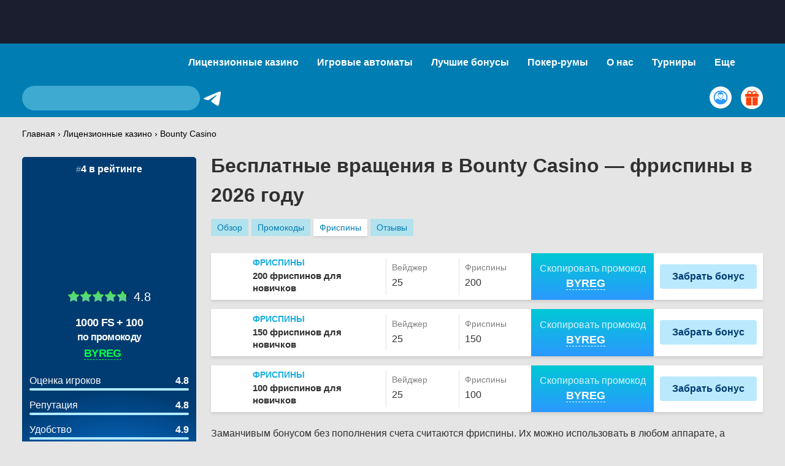

--- FILE ---
content_type: text/css
request_url: https://casinolic.com/wp-content/themes/casinolic-theme/assets/css/casino-shortcode.css?ver=1.0.0
body_size: 1057
content:
.shortcode--top-casino{
    margin: 15px 0;
    clear: both;
}

.shortcode--top-casino .container__title{
    margin: 15px 0;
    font-size: 20px;
    line-height: 25px;
}

.shortcode--top-casino .casino__logo {
    display        : flex;
    flex-direction : row;
    align-items    : center;
    flex-basis     : 325px;
    position : relative;
}
.shortcode--top-casino .casino__logo--left {
    max-width : 115px;
    width : 115px;
    display: block;
    float: left;
    margin: 0 10px 0 0;
}
.shortcode--top-casino .casino__logo--left img {
    max-width : 115px;
    width : 115px;
    display   : block;
    float     : left;
    margin    : 0 15px 0 0;
    height: 80px;
}

.shortcode--top-casino .casino__logo .casino__link {
    font-weight     : bold;
    font-size       : 24px;
    line-height     : 24px;
    color           : #000;
    text-decoration : none;
    float           : left;
    display         : flex;
    flex-direction  : row;
    margin-bottom   : 8px;
}

.shortcode--top-casino .casino__label {
    font-weight    : 500;
    font-size      : 12px;
    line-height    : 16px;
    letter-spacing : 0.02em;
    text-transform : uppercase;
    color          : #EC1C00;
    float          : left;
    clear          : both;
    background     : url("/wp-content/themes/casinolic-theme/assets/images/icons/like-item.svg") 0 -2px no-repeat;
    padding-left   : 20px;
}

.shortcode--top-casino .casino__link::before {
    content      : attr(data-number);
    font-weight  : bold;
    font-size    : 20px;
    line-height  : 24px;
    margin-right : 5px;
}

.shortcode--top-casino .casino__link::after {
    content     : '#';
    order       : -1;
    font-size   : 20px;
    line-height : 24px;
    color       : rgba(0, 0, 0, 0.6);
}

.shortcode--top-casino .column.casino__button {
    flex-basis : 140px;
    text-align : center;
    position : relative;
    gap: 6px;
}

.shortcode--top-casino .column.casino__bonus,
.shortcode--top-casino .column.casino__promocode {
    flex       : 1;
    text-align : center;
}
.shortcode--top-casino .column.casino__promocode > a{

    color: rgba(255,255,255,0.85);
}


.shortcode--top-casino .casino__bonus {
    font-weight : bold;
    font-size   : 18px;
    line-height : 20px;
    padding: 5px;
}

.shortcode--top-casino .casino__logo:after{
    content: '';
    width: 1px;
    height: 60px;
    top: 50%;
    margin-top: -30px;
    background: #E1E1E0;
    position : absolute;
    right: 0;
}


@media ( max-width : 800px ) {
    .shortcode--top-casino .item{
        flex-wrap: wrap;
    }
    .shortcode--top-casino .casino__logo,
    .shortcode--top-casino .column.casino__bonus,
    .shortcode--top-casino .column.casino__promocode{
        flex: 1 1 100%;
    }
    .shortcode--top-casino .casino__logo:after{
        display: none;
    }
    .shortcode--top-casino .column.casino__button {
        flex-basis: 100%;
        padding: 0 10px 10px;
        display: flex;
    }
    .shortcode--top-casino .link__small{
        background: rgba(42, 154, 254,0.20);
        border: 1px solid rgba(42, 154, 254,0.20);

        display: flex;
        padding: 8px 20px;
        justify-content: center;
        align-items: center;
        align-self: stretch;
        border-radius: 4px;
        flex: 1;
        text-decoration: none;
    }

    .shortcode--top-casino .link__small + .link__small{
        background: rgba(1, 255, 71, 0.20);
        border: 1px solid rgba(1, 255, 71, 0.20);
        color: green;
    }
}

--- FILE ---
content_type: application/javascript
request_url: https://casinolic.com/wp-content/themes/casinolic-theme/assets/js/games.js
body_size: 1124
content:
function load_more_games(e) {

    document.querySelector('.load-more-casino').classList.add('loading');

    let form = document.getElementById('filtration-form-game');
    var forms = serialize(form);

    data = 'action=load_more_games&current=' + e.dataset.current
        + '&post_id=' + e.dataset.post_id
        + '&start_page=' + e.dataset.start_page
        + '&number=' + e.dataset.number;

    if (e.dataset.args) {
        data += '&args=' + e.dataset.args
    }

    data += '&' + forms

    var request = new XMLHttpRequest();
    let pagenavi = document.querySelector('.pagenavi-box');

    request.open('post', ajaxurl, true);
    request.setRequestHeader('Content-Type', 'application/x-www-form-urlencoded;');
    request.onload = function () {
        if (this.status >= 200 && this.status < 400) {
            if (this.response) {

                var response = JSON.parse(this.response);

                document.querySelector('.more-box').innerHTML = response.data.more_button;
                document.querySelector('.load-more-casino').classList.remove('loading');
                document.querySelector('.main-content').insertAdjacentHTML('beforeend', response.data.content);

                if (pagenavi) {
                    pagenavi.innerHTML = response.data.pagenavi;
                }

                //document.querySelector('.casino-load-more').dataset.current = response.data.current;

            }
            observer.observe();
        }
    };
    request.send(data);

}

/*
 * Serialize all form data into a query string
 */
function serialize(form) {
    if (!form || form.nodeName !== "FORM") {
        return;
    }
    var i, j, q = [];
    var arr = new Map();
    for (i = form.elements.length - 1; i >= 0; i = i - 1) {
        if (form.elements[i].name === "") {
            continue;
        }
        switch (form.elements[i].nodeName) {
            case 'INPUT':
                switch (form.elements[i].type) {
                    case 'text':
                    case 'hidden':
                    case 'password':
                    case 'button':
                    case 'reset':
                    case 'submit':
                        q.push(form.elements[i].name + "=" + encodeURIComponent(form.elements[i].value));
                        arr.set(form.elements[i].name, encodeURIComponent(form.elements[i].value));
                        break;
                    case 'checkbox':
                    case 'radio':
                        if (form.elements[i].checked) {
                            q.push(form.elements[i].name + "=" + encodeURIComponent(form.elements[i].value));
                            arr.set(form.elements[i].name, encodeURIComponent(form.elements[i].value));
                        }
                        break;
                    case 'file':
                        break;
                }
                break;
            case 'TEXTAREA':
                q.push(form.elements[i].name + "=" + encodeURIComponent(form.elements[i].value));
                arr.set(form.elements[i].name, encodeURIComponent(form.elements[i].value));
                break;
            case 'SELECT':
                switch (form.elements[i].type) {
                    case 'select-one':
                        q.push(form.elements[i].name + "=" + encodeURIComponent(form.elements[i].value));
                        arr.set(form.elements[i].name, encodeURIComponent(form.elements[i].value));
                        break;
                    case 'select-multiple':
                        for (j = form.elements[i].options.length - 1; j >= 0; j = j - 1) {
                            if (form.elements[i].options[j].selected) {
                                q.push(form.elements[i].name + "=" + encodeURIComponent(form.elements[i].options[j].value));
                                arr.set(form.elements[i].name, encodeURIComponent(form.elements[i].value));
                            }
                        }
                        break;
                }
                break;
            case 'BUTTON':
                switch (form.elements[i].type) {
                    case 'reset':
                    case 'submit':
                    case 'button':
                        q.push(form.elements[i].name + "=" + encodeURIComponent(form.elements[i].value));
                        arr.set(form.elements[i].name, encodeURIComponent(form.elements[i].value));
                        break;
                }
                break;
        }
    }
    return q.join("&");
    //return arr;
}

